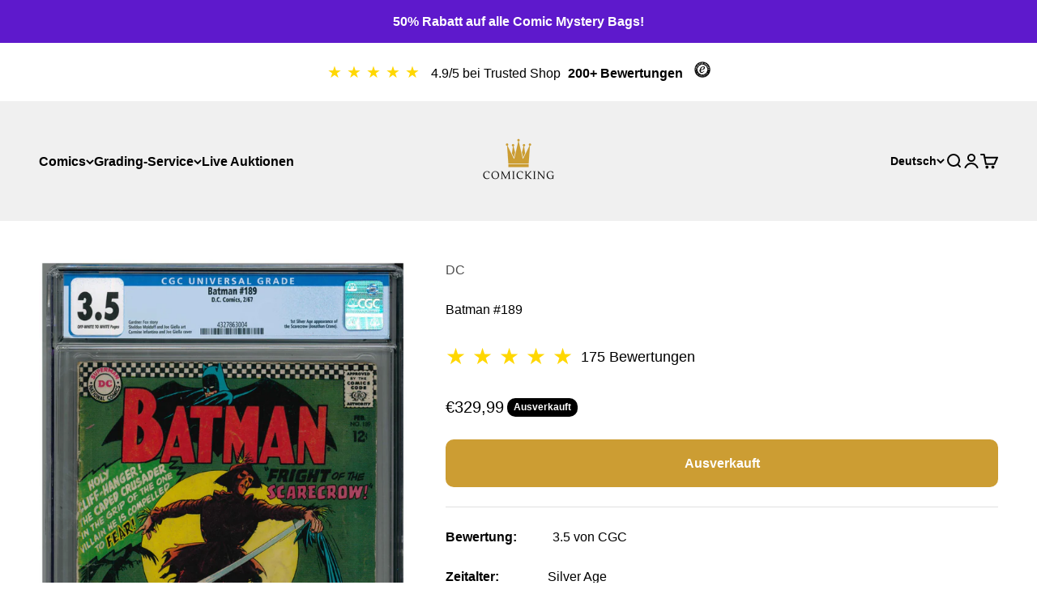

--- FILE ---
content_type: text/javascript; charset=utf-8
request_url: https://comicking.de/products/batman-195.js
body_size: 390
content:
{"id":7905022378231,"title":"Batman #189","handle":"batman-195","description":"\u003cp data-mce-fragment=\"1\"\u003e\u003cstrong data-mce-fragment=\"1\"\u003eBewertung:\u003c\/strong\u003e           3.5 von CGC\u003cbr data-mce-fragment=\"1\"\u003e\u003c\/p\u003e\n\u003cp data-mce-fragment=\"1\"\u003e\u003cstrong data-mce-fragment=\"1\"\u003eZeitalter:    \u003c\/strong\u003e           Silver Age\u003cbr data-mce-fragment=\"1\"\u003e\u003c\/p\u003e\n\u003cp data-mce-fragment=\"1\"\u003e\u003cb data-mce-fragment=\"1\"\u003eVeröffentlicht:\u003c\/b\u003e     2.1967\u003c\/p\u003e\n\u003cdiv id=\"ProductAccordion-010a39ed-37c5-4099-aa86-2250ee1f9df0-template--16329000419575__main\" class=\"accordion__content rte\" data-mce-fragment=\"1\"\u003e\n\u003cp data-mce-fragment=\"1\"\u003e\u003cstrong data-mce-fragment=\"1\"\u003eAutor:    \u003c\/strong\u003e                Gardner Fox\u003cbr data-mce-fragment=\"1\"\u003e\u003c\/p\u003e\n\u003cp data-mce-fragment=\"1\"\u003e\u003cstrong data-mce-fragment=\"1\"\u003eZeichner:  \u003c\/strong\u003e            Sheldon Moldoff \u0026amp; Joe Giella\u003cbr data-mce-fragment=\"1\"\u003e\u003c\/p\u003e\n\u003cp data-mce-fragment=\"1\"\u003e\u003cstrong data-mce-fragment=\"1\"\u003eCover:  \u003c\/strong\u003e                  Carmine Infantino \u0026amp; Joe Giella\u003cbr data-mce-fragment=\"1\"\u003e\u003c\/p\u003e\n\u003cp data-mce-fragment=\"1\"\u003e\u003cstrong data-mce-fragment=\"1\"\u003eBesonderheit:     \u003c\/strong\u003eOff\u003cem\u003e-White to \u003c\/em\u003e\u003cem data-mce-fragment=\"1\"\u003eWhite pages\u003c\/em\u003e\u003cstrong data-mce-fragment=\"1\"\u003e\u003cbr data-mce-fragment=\"1\"\u003e\u003c\/strong\u003e\u003c\/p\u003e\n\u003cp data-mce-fragment=\"1\"\u003e\u003cem data-mce-fragment=\"1\"\u003e                                \u003c\/em\u003e1st Silver Age appearance of the Scarecrow (Jonathan Crane).\u003c\/p\u003e\n\u003cp data-mce-fragment=\"1\"\u003e                                Origin of Scarecrow retold.\u003c\/p\u003e\n\u003c\/div\u003e","published_at":"2023-03-16T13:38:48+01:00","created_at":"2023-03-16T13:38:48+01:00","vendor":"DC","type":"Graded","tags":["batman1","Graded Comic","Silver Age"],"price":32999,"price_min":32999,"price_max":32999,"available":false,"price_varies":false,"compare_at_price":null,"compare_at_price_min":0,"compare_at_price_max":0,"compare_at_price_varies":false,"variants":[{"id":43789025607927,"title":"Default Title","option1":"Default Title","option2":null,"option3":null,"sku":"","requires_shipping":true,"taxable":false,"featured_image":null,"available":false,"name":"Batman #189","public_title":null,"options":["Default Title"],"price":32999,"weight":500,"compare_at_price":null,"inventory_management":"shopify","barcode":"","requires_selling_plan":false,"selling_plan_allocations":[]}],"images":["\/\/cdn.shopify.com\/s\/files\/1\/0656\/9689\/1127\/files\/scan072722_001.jpg?v=1745668207"],"featured_image":"\/\/cdn.shopify.com\/s\/files\/1\/0656\/9689\/1127\/files\/scan072722_001.jpg?v=1745668207","options":[{"name":"Title","position":1,"values":["Default Title"]}],"url":"\/products\/batman-195","media":[{"alt":null,"id":52977284120922,"position":1,"preview_image":{"aspect_ratio":0.637,"height":3897,"width":2481,"src":"https:\/\/cdn.shopify.com\/s\/files\/1\/0656\/9689\/1127\/files\/scan072722_001.jpg?v=1745668207"},"aspect_ratio":0.637,"height":3897,"media_type":"image","src":"https:\/\/cdn.shopify.com\/s\/files\/1\/0656\/9689\/1127\/files\/scan072722_001.jpg?v=1745668207","width":2481}],"requires_selling_plan":false,"selling_plan_groups":[]}

--- FILE ---
content_type: text/javascript
request_url: https://widgets.trustedshops.com/js/X17109CE46304892E0FC49C6E61E35318.js
body_size: 1349
content:
((e,t)=>{const a={shopInfo:{tsId:"X17109CE46304892E0FC49C6E61E35318",name:"comicking.de",url:"comicking.de",language:"de",targetMarket:"DEU",ratingVariant:"WIDGET",eTrustedIds:{accountId:"acc-28e4ed5d-0ccc-41c9-9d0d-5b3d3ce6ed8b",channelId:"chl-9643ac5a-4514-40cc-8f58-1f15f6d37023"},buyerProtection:{certificateType:"CLASSIC",certificateState:"PRODUCTION",mainProtectionCurrency:"EUR",classicProtectionAmount:100,maxProtectionDuration:30,plusProtectionAmount:2e4,basicProtectionAmount:100,firstCertified:"2023-12-08 00:00:00"},reviewSystem:{rating:{averageRating:4.82,averageRatingCount:151,overallRatingCount:265,distribution:{oneStar:2,twoStars:1,threeStars:4,fourStars:8,fiveStars:136}},reviews:[{average:5,buyerStatement:"Preis und die Abwicklung",rawChangeDate:"2026-01-19T10:02:09.000Z",changeDate:"19.1.2026",transactionDate:"12.1.2026"},{average:5,buyerStatement:"Alles",rawChangeDate:"2026-01-15T10:35:13.000Z",changeDate:"15.1.2026",transactionDate:"8.1.2026"},{average:5,buyerStatement:"Sehr guter Kontakt wenn man Fragen hat.\nDie Bestellung dauert noch etwas aber ich denke das es gut wird.",rawChangeDate:"2026-01-13T11:25:16.000Z",changeDate:"13.1.2026",transactionDate:"6.1.2026"}]},features:["SHOP_CONSUMER_MEMBERSHIP","GUARANTEE_RECOG_CLASSIC_INTEGRATION","PRODUCT_REVIEWS","MARS_REVIEWS","MARS_EVENTS","DISABLE_REVIEWREQUEST_SENDING","MARS_QUESTIONNAIRE","MARS_PUBLIC_QUESTIONNAIRE"],consentManagementType:"OFF",urls:{profileUrl:"https://www.trustedshops.de/bewertung/info_X17109CE46304892E0FC49C6E61E35318.html",profileUrlLegalSection:"https://www.trustedshops.de/bewertung/info_X17109CE46304892E0FC49C6E61E35318.html#legal-info",reviewLegalUrl:"https://help.etrusted.com/hc/de/articles/23970864566162"},contractStartDate:"2023-11-30 00:00:00",shopkeeper:{name:"ComicKing Inh. Niklas Kuljasow",street:"Florastraße 53",country:"DE",city:"Schildow",zip:"16552"},displayVariant:"full",variant:"full",twoLetterCountryCode:"DE"},"process.env":{STAGE:"prod"},externalConfig:{trustbadgeScriptUrl:"https://widgets.trustedshops.com/assets/trustbadge.js",cdnDomain:"widgets.trustedshops.com"},elementIdSuffix:"-98e3dadd90eb493088abdc5597a70810",buildTimestamp:"2026-01-22T05:46:25.671Z",buildStage:"prod"},r=a=>{const{trustbadgeScriptUrl:r}=a.externalConfig;let n=t.querySelector(`script[src="${r}"]`);n&&t.body.removeChild(n),n=t.createElement("script"),n.src=r,n.charset="utf-8",n.setAttribute("data-type","trustbadge-business-logic"),n.onerror=()=>{throw new Error(`The Trustbadge script could not be loaded from ${r}. Have you maybe selected an invalid TSID?`)},n.onload=()=>{e.trustbadge?.load(a)},t.body.appendChild(n)};"complete"===t.readyState?r(a):e.addEventListener("load",(()=>{r(a)}))})(window,document);